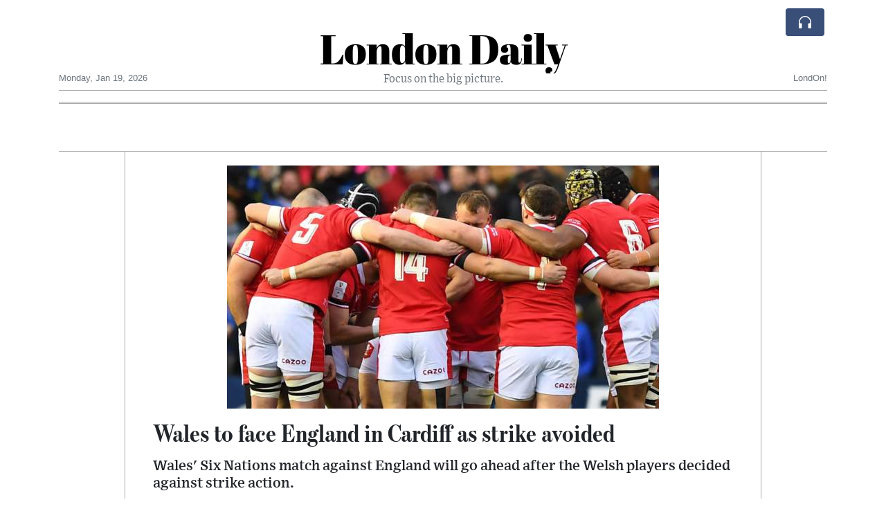

--- FILE ---
content_type: text/html; charset=UTF-8
request_url: https://londondaily.com/wales-to-face-england-in-cardiff-as-strike-avoided
body_size: 19284
content:
<!doctype html>
<html lang="en">
	<head>
		<title>Wales to face England in Cardiff as strike avoided - London Daily</title>
		<meta charset="utf-8">
		<meta name="viewport" content="width=device-width, initial-scale=1, shrink-to-fit=no">
		<meta name="description" content="Wales&#039; Six Nations match against England will go ahead after the Welsh players decided against strike action.">
		<meta name="author" content="">
		<meta name="keywords" content="wales, to, face, england, in, cardiff, as, strike, avoided">
		<meta name="twitter:title" content="Wales to face England in Cardiff as strike avoided - London Daily">
		<meta name="twitter:description" content="Wales&#039; Six Nations match against England will go ahead after the Welsh players decided against strike action.">
		<meta property="og:title" content="Wales to face England in Cardiff as strike avoided - London Daily">
		<meta property="og:description" content="Wales&#039; Six Nations match against England will go ahead after the Welsh players decided against strike action.">
		<meta property="og:site_name" content="London Daily">
		<meta property="og:image" content="https://usfo.ainewslabs.com/images/23/02/e4db0f699acb85f3b545db70d409d96a.jpg"><meta name="twitter:image" content="https://usfo.ainewslabs.com/images/23/02/e4db0f699acb85f3b545db70d409d96a.jpg"><meta property="og:type" content="article"><meta property="og:url" content="https://londondaily.com/wales-to-face-england-in-cardiff-as-strike-avoided"><link rel="icon" href="/images/favicon/006evmkkzbtrt-32x32.png" sizes="32x32" type="image/png">
<link rel="apple-touch-icon" href="/images/favicon/006evmkkzbtrt-152x152.png" sizes="152x152" type="image/png">
<link rel="shortcut icon" href="/images/favicon/006evmkkzbtrt-196x196.png" sizes="196x196" type="image/png"><link rel="stylesheet" href="/css/live/1928af88708d8ee1f28f348626cc2c7a.css">	</head>
		<body>
		<div class="container">
			<div class="news-top">
				<div class="d-none d-lg-block text-center" style="min-height: 1.5rem;">
								</div>
				<h1 class="news-title text-center m-0 overflow-hidden news-title-1">
					<a href="./" class="decoration-none" style="color:#000000">London Daily</a>				</h1>
				<div class="news-top-add text-secondary">
					Focus on the big picture.				</div>
				<div class="d-flex pt-2 pt-md-0 justify-content-between line-sm fs--3">
					<div class="text-secondary">Monday, Jan 19, 2026</div>
					<div class="dropdown">
												<span class="text-secondary">LondOn!</span>
											</div>
				</div>
								<div class="d-lg-nonex position-absolute top-0 right-0 mt-2 mr-1 pt-1">
									<div class="rw-listen-link d-none h-100">
						<a href="#" class="d-flex align-items-center h-100 text-white py-2 px-3 decoration-none rounded" data-click="rwopen" style="background-color: #394F78">
							<img src="data:image/svg+xml,%3Csvg xmlns='http://www.w3.org/2000/svg' width='16' height='16' fill='%23ffffff' class='bi bi-headphones' viewBox='0 0 16 16'%3E%3Cpath d='M8 3a5 5 0 0 0-5 5v1h1a1 1 0 0 1 1 1v3a1 1 0 0 1-1 1H3a1 1 0 0 1-1-1V8a6 6 0 1 1 12 0v5a1 1 0 0 1-1 1h-1a1 1 0 0 1-1-1v-3a1 1 0 0 1 1-1h1V8a5 5 0 0 0-5-5z'/%3E%3C/svg%3E" alt="" width="24" height="24">
						</a>
					</div>
								</div>
			</div>
						<div class="d-none d-lg-block">
				<div class="d-flex justify-content-center">
					<div id="headermenulinks" class="flex-grow-1 d-flex justify-content-center py-2 overflow-hidden text-nowrap"></div>					<div id="headmore" class="d-none text-white py-2 px-3 rounded align-self-start fs-1" style="background-color: #394F78; min-height: 2.2rem;" data-click="toggleheadlinks"><i class="ion-arrow-down-b"></i></div>
									</div>
			</div>
						<hr class="top-border my-0">
			<div id="pagecontent">
				<div class="top-slider-widget"></div><div class="row">
	<div class="col-xl-1"></div>
	<div class="col-xl-10">
		<div class="small-news-wrap">
			<div class="text-center position-relative"><img src="https://usfo.ainewslabs.com/images/23/02/e4db0f699acb85f3b545db70d409d96a.jpg" alt="Wales to face England in Cardiff as strike avoided" class="img-fluid"></div><h1 class="art-title pt-3">Wales to face England in Cardiff as strike avoided</h1><div class="d-md-flex"></div><div class="art-text art-subtitle pb-3">Wales&#039; Six Nations match against England will go ahead after the Welsh players decided against strike action.</div><div class="art-text art-body pb-3"><p>Saturday's game in Cardiff was in doubt with players threatening not to play because of a dispute with Welsh rugby bosses over contracts.<br><br>But the Welsh Rugby Union (WRU) and Wales squad players have reached a compromise on some key issues.<br><br>Warren Gatland's players return on Thursday for his team announcement after a scheduled Wednesday off.<br><br>During it, the players and Welsh Rugby Union chiefs settled some differences.<br><br>A rule which stopped players who had not reached 60 caps from playing for Wales if they moved outside the country has been significantly changed.<br><br>Players will now be free to play for Wales if they are based elsewhere if they have won 25 caps or more.<br><br>Players and agents will also have the option of a fixed contract or a fixed and variable deal instead of the previous offer of 80% salary as basic pay with 20% made up in bonuses.<br><br>On Tuesday, head coach Gatland had said he was confident the matter would be resolved despite delaying naming his side and cancelling a scheduled training session.<br><br>Had the game been called off it would have cost the WRU almost £10m.<br><br>The Wales players wanted three issues resolved before they agreed to take the pitch at the Principality Stadium.<br><br>They were also seeking Wales Rugby Players' Association (WRPA) representation at Professional Rugby Board (PRB) meetings.<br><br>PRB chairman Malcolm Wall stated the players' demand for that voice on the committee that oversees professional rugby in Wales will be accepted with WRPA Gareth Lewis attending all PRB meetings with immediate effect.</p><div align="center"><img style="" src="/images/23/02/m-2enbbeprzrr.jpg" class="img-fluid d-block mx-auto"><i>The media assemble to speak to Wales captain Ken Owens and acting chief executive Nigel Walker</i></div><p><br></p><h5>What happened on Wednesday?</h5><p><br>Gatland revealed a training session on Tuesday afternoon had been cancelled so players could continue negotiations and admitted the strike threat was genuine.<br><br>The Wales players had set a deadline of Wednesday for the issues to be resolved.<br><br>There was a meeting on Wednesday morning of the PRB which is made up of representatives from the WRU and four regions - Cardiff, Dragons, Ospreys and Scarlets.<br><br>The PRB, including Wall, WRU acting chief executive Nigel Walker and regional bosses, then met more than 100 of Wales' professional players in the Vale of Glamorgan hotel, which is the national squad's training base.<br><br>Walker and Wall attended a virtual WRU board meeting before a further meeting with Wales captain Ken Owens. After a day of negotiations, word of a deal finally arrived.<br></p><p><br></p><h5>'A merry-go-round of crisis after crisis'</h5><p><br>Owens admitted the reputation of Welsh rugby had been tarnished after the players had to resort to this situation.<br><br>"We are happy hence why the game is on Saturday," said Owens. "There has been huge frustration over the last number of months and it is disappointing that it got to this stage.<br><br>"We felt we had to make a stand, but the conversations that have taken place over the last 10 days or so have shown that some positive resolutions can be found.<br><br>"If we can continue to do that in the future, we don't end up in a position like this. It has been a difficult period and it has got to be a long-term solution.<br><br>"Welsh rugby can't keep going on this merry-go-round of crisis after crisis, because it is affecting everyone in the game.<br><br>"We need to pull together now and find the best way forward, and do it together to put Welsh rugby at the top end of world rugby, and not the laughing stock, which I think we are at the moment."<br><br>WRU interim chief executive Walker apologised to the players.<br><br>"Ken has used that phrase 'laughing stock', I'll let other people decide whether we are a laughing stock," Walker said.<br><br>"It's been an unedifying period for us, there are no two ways about it. It is my job over the next six months to make sure we're not having conversations like this in the future.<br><br>"I understand the position the players were in and we at the PRB shouldn't have put them in that position.<br><br>"So, once you recognise you put them in a difficult position and they responded the way they responded, you know you've got something wrong. We are going to make sure we don't get into this position again.<br><br>"There's a number of things we've got to do to ensure this dialogue continues from here on in and any issues are dealt with swiftly."<br><br>The WRU and regions are still to formally sign the six-year financial framework with Walker adding contracts will be start to be offered next week.<br><br>In the meantime the England game will go ahead and Owens insisted the threat to not play on Saturday was real but believes Wales will be ready to perform to their best.<br><br>"It has been a distraction with everything that has been going on, but I have got to commend the players' professionalism in this," added Owens.<br><br>"When we have crossed that white line at training, we've prepared well and done our work as professional players. We are ready for Saturday.<br><br>"We have fronted up in training and prepared as we would for any Test match and are looking forward to going toe to toe with England."</p></div>			
			<div class="d-flex"><div class="py-2"><ul class="list-inline share-article"><li class="list-inline-item mr-1"><a href="https://www.facebook.com/sharer/sharer.php?u=https%3A%2F%2Flondondaily.com%2Fwales-to-face-england-in-cardiff-as-strike-avoided" class="ion-social-facebook" target="_blank"></a></li><li class="list-inline-item mr-1"><a href="https://twitter.com/intent/tweet?url=https%3A%2F%2Flondondaily.com%2Fwales-to-face-england-in-cardiff-as-strike-avoided&text=Wales+to+face+England+in+Cardiff+as+strike+avoided" class="ion-social-twitter" target="_blank"></a></li><li class="list-inline-item mr-1"><a href="https://www.reddit.com/submit?url=https%3A%2F%2Flondondaily.com%2Fwales-to-face-england-in-cardiff-as-strike-avoided" class="ion-social-reddit" target="_blank"></a></li><li class="list-inline-item mr-1"><a href="mailto:?to=&body=https://londondaily.com/wales-to-face-england-in-cardiff-as-strike-avoided&subject=Wales to face England in Cardiff as strike avoided" class="ion-email"></a></li></ul></div><div class="ml-auto py-2"><a href="comments?ref=eretmn" class="btn btn-primary px-2">Add Comment</a></div></div><div class="position-relative text-center py-4"><h5 class="position-absolute absolute-center"><span class="d-inline-block px-3 bg-white text-secondary text-uppercase">Newsletter</span></h5><hr></div><form class="auto" data-callback="onnewsletter"><input type="hidden" name="do" value="newsletter"><input type="hidden" name="ref" value="eretmn"><div class="pb-2"><strong class="done text-success"></strong></div><div class="form-group"><div class="input-group"><input type="email" name="email" class="form-control" placeholder="email@address.com" required><div class="input-group-append"><button class="btn btn-primary">Subscribe</button></div></div></div></form><div class="position-relative text-center py-4"><h5 class="position-absolute absolute-center"><span class="d-inline-block px-3 bg-white text-secondary text-uppercase">Related Articles</span></h5><hr></div><div id="relatedlist"><div class="small-news has-video" data-ref="zmtpbz" data-href="meghan-markle-may-return-to-the-u-k-this-summer-as-security-review-advances"><div class="small-news-img"><a href="meghan-markle-may-return-to-the-u-k-this-summer-as-security-review-advances" title="Meghan Markle May Return to the U.K. This Summer as Security Review Advances"><img src="https://usfo.ainewslabs.com/images/26/01/17687801245cvr_003f3f19358b98bc8b6d4f07954d06a1_t.jpg" class="img-fluid" loading="lazy"></a></div><a href="meghan-markle-may-return-to-the-u-k-this-summer-as-security-review-advances" title="Meghan Markle May Return to the U.K. This Summer as Security Review Advances" class="small-news-in decoration-none"><h3 class="text-black mb-0">Meghan Markle May Return to the U.K. This Summer as Security Review Advances</h3><div class="news-desc text-dark pt-2">The Duchess of Sussex is poised for her first visit to Britain in nearly four years, contingent on renewed security arrangements ahead of the Invictus Games countdown</div></a></div><div class="small-news has-video" data-ref="zmrkvm" data-href="prince-harry-s-high-court-battle-with-daily-mail-publisher-begins-in-london"><div class="small-news-img"><a href="prince-harry-s-high-court-battle-with-daily-mail-publisher-begins-in-london" title="Prince Harry’s High Court Battle With Daily Mail Publisher Begins in London"><img src="https://usfo.ainewslabs.com/images/26/01/17687705685cvr_a1f29f8081b0b1ab05b5ca0d5c1ec5fc_t.jpg" class="img-fluid" loading="lazy"></a></div><a href="prince-harry-s-high-court-battle-with-daily-mail-publisher-begins-in-london" title="Prince Harry’s High Court Battle With Daily Mail Publisher Begins in London" class="small-news-in decoration-none"><h3 class="text-black mb-0">Prince Harry’s High Court Battle With Daily Mail Publisher Begins in London</h3><div class="news-desc text-dark pt-2">The Duke of Sussex and six co-claimants allege decades of unlawful information gathering by Associated Newspapers as the trial opens, spotlighting press practices and media acco...</div></a></div><div class="small-news has-video" data-ref="zmrkvv" data-href="uk-prime-minister-starmer-rebukes-trump-s-greenland-tariff-strategy-as-transatlantic-tensions-rise"><div class="small-news-img"><a href="uk-prime-minister-starmer-rebukes-trump-s-greenland-tariff-strategy-as-transatlantic-tensions-rise" title="UK Prime Minister Starmer Rebukes Trump’s Greenland Tariff Strategy as Transatlantic Tensions Rise"><img src="https://usfo.ainewslabs.com/images/26/01/17687697375cvr_0a6b4147fc470eaeae59f5709a4d1de0_t.jpg" class="img-fluid" loading="lazy"></a></div><a href="uk-prime-minister-starmer-rebukes-trump-s-greenland-tariff-strategy-as-transatlantic-tensions-rise" title="UK Prime Minister Starmer Rebukes Trump’s Greenland Tariff Strategy as Transatlantic Tensions Rise" class="small-news-in decoration-none"><h3 class="text-black mb-0">UK Prime Minister Starmer Rebukes Trump’s Greenland Tariff Strategy as Transatlantic Tensions Rise</h3><div class="news-desc text-dark pt-2">Starmer tells President Trump that threatening tariffs on NATO allies over Greenland is ‘completely wrong’ amid escalating dispute over US ambitions for the Arctic territory</div></a></div><div class="small-news has-video" data-ref="zmrkvr" data-href="prince-harry-s-last-press-case-in-uk-court-signals-potential-turning-point-in-media-and-royal-relations"><div class="small-news-img"><a href="prince-harry-s-last-press-case-in-uk-court-signals-potential-turning-point-in-media-and-royal-relations" title="Prince Harry’s Last Press Case in UK Court Signals Potential Turning Point in Media and Royal Relations"><img src="https://usfo.ainewslabs.com/images/26/01/17687693145cvr_70b78db55ce885499dedbd67757268c1_t.jpg" class="img-fluid" loading="lazy"></a></div><a href="prince-harry-s-last-press-case-in-uk-court-signals-potential-turning-point-in-media-and-royal-relations" title="Prince Harry’s Last Press Case in UK Court Signals Potential Turning Point in Media and Royal Relations" class="small-news-in decoration-none"><h3 class="text-black mb-0">Prince Harry’s Last Press Case in UK Court Signals Potential Turning Point in Media and Royal Relations</h3><div class="news-desc text-dark pt-2">The Duke of Sussex returns to London for the final phase of his long-running legal fight with UK tabloids as discussions of royal reconciliation persist amid family estrangement</div></a></div><div class="small-news" data-ref="zmrkvz" data-href="italian-authorities-uncover-transnational-network-accused-of-raising-millions-for-hamas-financing-linked-to"><div class="small-news-img"><a href="italian-authorities-uncover-transnational-network-accused-of-raising-millions-for-hamas-financing-linked-to" title="Italian Authorities Uncover Transnational Network Accused of Raising Millions for Hamas Financing Linked to October 7 Attack"><img src="https://usfo.ainewslabs.com/images/26/01/1768769499uwcdfm4cf4563dd7b5b367aeec908aa732e355_t.jpg" class="img-fluid" loading="lazy"></a></div><a href="italian-authorities-uncover-transnational-network-accused-of-raising-millions-for-hamas-financing-linked-to" title="Italian Authorities Uncover Transnational Network Accused of Raising Millions for Hamas Financing Linked to October 7 Attack" class="small-news-in decoration-none"><h3 class="text-black mb-0">Italian Authorities Uncover Transnational Network Accused of Raising Millions for Hamas Financing Linked to October 7 Attack</h3><div class="news-desc text-dark pt-2">Nine suspects are detained in Italy in a major counter-terrorism operation over alleged diversion of charitable funds to Hamas and associated entities with ties extending across...</div></a></div><div class="small-news" data-ref="zmrkvt" data-href="british-prison-hunger-strike-ends-after-government-blocks-israeli-arms-firm-s-uk-deal"><div class="small-news-img"><a href="british-prison-hunger-strike-ends-after-government-blocks-israeli-arms-firm-s-uk-deal" title="British Prison Hunger Strike Ends After Government Blocks Israeli Arms Firm’s UK Deal"><img src="https://usfo.ainewslabs.com/images/26/01/1768769319uwcdfm9501f33891f853595a4bd42fc8d41697_t.jpg" class="img-fluid" loading="lazy"></a></div><a href="british-prison-hunger-strike-ends-after-government-blocks-israeli-arms-firm-s-uk-deal" title="British Prison Hunger Strike Ends After Government Blocks Israeli Arms Firm’s UK Deal" class="small-news-in decoration-none"><h3 class="text-black mb-0">British Prison Hunger Strike Ends After Government Blocks Israeli Arms Firm’s UK Deal</h3><div class="news-desc text-dark pt-2">Three activists conclude a prolonged hunger protest as the UK rejects a major military contract for an Israeli defence company, meeting a core demand of the strikers</div></a></div><div class="small-news" data-ref="zmrkve" data-href="west-midlands-police-chief-constable-retires-amid-backlash-over-maccabi-tel-aviv-fan-ban"><div class="small-news-img"><a href="west-midlands-police-chief-constable-retires-amid-backlash-over-maccabi-tel-aviv-fan-ban" title="West Midlands Police Chief Constable Retires Amid Backlash Over Maccabi Tel Aviv Fan Ban"><img src="https://usfo.ainewslabs.com/images/26/01/1768769199uwcdfmb4f49c229a036896ba3d8a5c1766fafa_t.jpg" class="img-fluid" loading="lazy"></a></div><a href="west-midlands-police-chief-constable-retires-amid-backlash-over-maccabi-tel-aviv-fan-ban" title="West Midlands Police Chief Constable Retires Amid Backlash Over Maccabi Tel Aviv Fan Ban" class="small-news-in decoration-none"><h3 class="text-black mb-0">West Midlands Police Chief Constable Retires Amid Backlash Over Maccabi Tel Aviv Fan Ban</h3><div class="news-desc text-dark pt-2">Senior UK police leader steps down after a watchdog report found flawed intelligence and excessive risk assessments underpinning the exclusion of Israeli football supporters</div></a></div><div class="small-news" data-ref="zmrkzk" data-href="uk-reaffirms-that-greenland-s-future-is-decided-by-denmark-and-greenland-as-tensions-with-trump-escalate"><div class="small-news-img"><a href="uk-reaffirms-that-greenland-s-future-is-decided-by-denmark-and-greenland-as-tensions-with-trump-escalate" title="UK Reaffirms That Greenland’s Future Is Decided by Denmark and Greenland as Tensions With Trump Escalate"><img src="https://usfo.ainewslabs.com/images/26/01/1768768537uwcdfm54665f0b5791120bee2befd80571a273_t.jpg" class="img-fluid" loading="lazy"></a></div><a href="uk-reaffirms-that-greenland-s-future-is-decided-by-denmark-and-greenland-as-tensions-with-trump-escalate" title="UK Reaffirms That Greenland’s Future Is Decided by Denmark and Greenland as Tensions With Trump Escalate" class="small-news-in decoration-none"><h3 class="text-black mb-0">UK Reaffirms That Greenland’s Future Is Decided by Denmark and Greenland as Tensions With Trump Escalate</h3><div class="news-desc text-dark pt-2">British government declares its position on Arctic sovereignty ‘non-negotiable’ amid US tariff threats tied to Donald Trump’s Greenland overtures</div></a></div><div class="small-news has-video" data-ref="zmtebt" data-href="high-speed-train-collision-in-southern-spain-kills-at-least-twenty-one-and-injures-scores"><div class="small-news-img"><a href="high-speed-train-collision-in-southern-spain-kills-at-least-twenty-one-and-injures-scores" title="High-Speed Train Collision in Southern Spain Kills at Least Twenty-One and Injures Scores"><img src="https://usfo.ainewslabs.com/images/26/01/17687907655cvr_bdb5afc0d4579bc3e1f4f85b7c0072e0_t.jpg" class="img-fluid" loading="lazy"></a></div><a href="high-speed-train-collision-in-southern-spain-kills-at-least-twenty-one-and-injures-scores" title="High-Speed Train Collision in Southern Spain Kills at Least Twenty-One and Injures Scores" class="small-news-in decoration-none"><h3 class="text-black mb-0">High-Speed Train Collision in Southern Spain Kills at Least Twenty-One and Injures Scores</h3><div class="news-desc text-dark pt-2">A high-speed train derailed near Adamuz in Andalusia and collided with an oncoming service, prompting a major rescue and ongoing investigation</div></a></div><div class="small-news has-video" data-ref="zmrkvk" data-href="trump-s-greenland-tariff-threat-sparks-eu-response-and-risks-deep-transatlantic-rift"><div class="small-news-img"><a href="trump-s-greenland-tariff-threat-sparks-eu-response-and-risks-deep-transatlantic-rift" title="Trump’s Greenland Tariff Threat Sparks EU Response and Risks Deep Transatlantic Rift"><img src="https://usfo.ainewslabs.com/images/26/01/17687710415cvr_9a255b9d5c6f92ee467656b2ee7f41ba_t.jpg" class="img-fluid" loading="lazy"></a></div><a href="trump-s-greenland-tariff-threat-sparks-eu-response-and-risks-deep-transatlantic-rift" title="Trump’s Greenland Tariff Threat Sparks EU Response and Risks Deep Transatlantic Rift" class="small-news-in decoration-none"><h3 class="text-black mb-0">Trump’s Greenland Tariff Threat Sparks EU Response and Risks Deep Transatlantic Rift</h3><div class="news-desc text-dark pt-2">European Union capitals weigh triggering €93 billion in counter-tariffs as President Trump’s threat to levy duties over Greenland sovereignty escalates tensions with NATO allies</div></a></div><div class="small-news has-video" data-ref="zmrkvn" data-href="trump-s-tariff-escalation-presents-complex-challenges-for-the-uk-economy"><div class="small-news-img"><a href="trump-s-tariff-escalation-presents-complex-challenges-for-the-uk-economy" title="Trump’s Tariff Escalation Presents Complex Challenges for the UK Economy"><img src="https://usfo.ainewslabs.com/images/26/01/17687702085cvr_ec0475199b610b348d96f95b7d6c5ed6_t.jpg" class="img-fluid" loading="lazy"></a></div><a href="trump-s-tariff-escalation-presents-complex-challenges-for-the-uk-economy" title="Trump’s Tariff Escalation Presents Complex Challenges for the UK Economy" class="small-news-in decoration-none"><h3 class="text-black mb-0">Trump’s Tariff Escalation Presents Complex Challenges for the UK Economy</h3><div class="news-desc text-dark pt-2">President Trump’s threatened tariffs on British exports could disrupt trade, weaken growth prospects and create uncertainty for UK businesses amid broader transatlantic tensions</div></a></div><div class="small-news" data-ref="zmtebb" data-href="openai-to-begin-advertising-in-chatgpt-in-strategic-shift-to-new-revenue-model"><div class="small-news-img"><a href="openai-to-begin-advertising-in-chatgpt-in-strategic-shift-to-new-revenue-model" title="OpenAI to Begin Advertising in ChatGPT in Strategic Shift to New Revenue Model"><img src="https://usfo.ainewslabs.com/images/26/01/1768790790uwcdfmc09f929d3be8daf199c5fbf155bd28bf_t.jpg" class="img-fluid" loading="lazy"></a></div><a href="openai-to-begin-advertising-in-chatgpt-in-strategic-shift-to-new-revenue-model" title="OpenAI to Begin Advertising in ChatGPT in Strategic Shift to New Revenue Model" class="small-news-in decoration-none"><h3 class="text-black mb-0">OpenAI to Begin Advertising in ChatGPT in Strategic Shift to New Revenue Model</h3><div class="news-desc text-dark pt-2">The company will test ads in the United States on free and lower-cost ChatGPT tiers while pledging user privacy and clear separation of promotional content</div></a></div></div><div id="loader" class="text-center py-5"><form action=""><input type="hidden" name="do" value="load"><input type="hidden" name="lang" value="en"><input type="hidden" name="last" value="12"><input type="hidden" name="num" value="12"><input type="hidden" name="page" value="article"><input type="hidden" name="skip" value="eretmn"><button type="button" class="btn btn-outline-secondary btn-lg rounded-0 fs--2 text-uppercase btn-xxl" data-click="morenews">Load More</button></form></div>		</div>
	</div>
	<div class="col-xl-1"></div>
</div>
<div id="modalwhatsapp" class="modal" tabindex="-1" role="dialog" data-backdrop="static">
	<div class="modal-dialog" role="document">
		<div class="modal-content">
			
			<div class="modal-header">
				<h6 class="modal-title"><i class="ion-social-whatsapp fs-2 align-middle" style="color: #3CBF4D"></i> <span class="align-middle">WhatsApp</span></h6>
				<button type="button" class="close" data-dismiss="modal" aria-label="Close"><span aria-hidden="true">&times;</span></button>
			</div>
			<form class="auto" data-callback="onwhatsapp">
				<input type="hidden" name="do" value="newsletter">
				<input type="hidden" name="act" value="whatsapp">
				<input type="hidden" name="ref" value="">
				<div class="modal-body">
					<div class="form-group pb-5">
						<label>Subscribe also to our WhatsApp channel:</label>
						<div class="input-group">
														<input type="text" name="phone" class="form-control" value="" required>
							<div class="input-group-append"><button class="btn btn-success">Subscribe</button></div>
						</div>
					</div>
				</div>
			</form>
		</div>
	</div>
</div>
<script type="text/javascript">
	var ARTMEDIA=[{"image":"https:\/\/usfo.ainewslabs.com\/images\/23\/02\/e4db0f699acb85f3b545db70d409d96a.jpg","yt":"","yt_listtype":"","yt_list":"","yt_start":"","yt_end":"","video":"","text":"","image9x16":null,"video9x16":null}];
	var INSLIDER={};
	var VIDEOLIST=[];
	var PRSOURCE='';
	var PRREF='';
	var AREF='eretmn';
	var NEXTVIDEOART = '';
	var NEXTMUSIC = [];
</script>			</div>
		</div>
		<footer class="footer mt-5 bg-light">
			<div>
				<div class="container py-4">
					<div class="fs-5 text-news border-bottom" style="color:#000000">Welcome to London Daily</div>
					<div class="py-3 fs--1">
						<div class="row"><div class="col-sm-6 col-lg-9 py-1"><div class="row form-row gx-2"><div class="col-lg-6 pb-2"><div class="ratio ratio-16x9 embed-responsive embed-responsive-16by9"><div class="embed-responsive-item"><img src="/images/23/05/r-2enmvvprmmt.png" class="img-cover" alt="Welcome to London Daily" style="width: 100%; height: 100%; object-fit: contain;"></div></div></div><div class="col-lg-6 pb-2">Welcome to London Daily, an innovative and unique news experiment driven by advanced artificial intelligence (AI) technology.

Our AI system conducts extensive research and fact-checking, presenting a non-biased and diverse perspective on each topic.<br><a href="about" title="Welcome to London Daily" class="text-decoration-underline">Read more</a></div></div></div><div class="col-sm-6 col-lg-3"><ul class="list-unstyled row mb-0"><li class="col-sm-6 col-lg-12 pb-1"><a href="rss" target="_blank" class="text-dark decoration-none fs--2" data-skipload="true"><i class="ion-social-rss icon-fw"></i> RSS</a></li></ul></div></div>					</div>
					<div class="fs--1 pt-3">
						<span class="text-secondary mr-1">&copy;1999-2026 <a href="https://londondaily.com" target="_blank">LondonDaily.com</a></span>
						<a href="contact" class="text-dark mx-1 d-inline-block">Contact Us</a><a href="about"  class="text-dark mx-1 d-inline-block" >About</a><a href="wcdepn-privacy-policy"  class="text-dark mx-1 d-inline-block" >Privacy Policy</a>					</div>
				</div>
			</div>
		</footer>
						<div class="d-none">
			<audio id="linkplayer"></audio>
		</div>
		<div id="pageloadprogress">
			<div id="pageloadbar"></div>
		</div>
		<svg xmlns="http://www.w3.org/2000/svg" style="display: none;">
	<symbol id="rwiconplay" fill="currentColor" viewBox="0 0 16 16">
		<path d="m11.596 8.697-6.363 3.692c-.54.313-1.233-.066-1.233-.697V4.308c0-.63.692-1.01 1.233-.696l6.363 3.692a.802.802 0 0 1 0 1.393z"/>
	</symbol>
	<symbol id="rwiconpause" fill="currentColor" viewBox="0 0 16 16">
		<path d="M5.5 3.5A1.5 1.5 0 0 1 7 5v6a1.5 1.5 0 0 1-3 0V5a1.5 1.5 0 0 1 1.5-1.5zm5 0A1.5 1.5 0 0 1 12 5v6a1.5 1.5 0 0 1-3 0V5a1.5 1.5 0 0 1 1.5-1.5z"/>
	</symbol>
	<symbol id="rwiconback" fill="currentColor" viewBox="0 0 16 16">
		<path d="M.5 3.5A.5.5 0 0 0 0 4v8a.5.5 0 0 0 1 0V8.753l6.267 3.636c.54.313 1.233-.066 1.233-.697v-2.94l6.267 3.636c.54.314 1.233-.065 1.233-.696V4.308c0-.63-.693-1.01-1.233-.696L8.5 7.248v-2.94c0-.63-.692-1.01-1.233-.696L1 7.248V4a.5.5 0 0 0-.5-.5z"/>
	</symbol>
	<symbol id="rwiconnext" fill="currentColor" viewBox="0 0 16 16">
		<path d="M15.5 3.5a.5.5 0 0 1 .5.5v8a.5.5 0 0 1-1 0V8.753l-6.267 3.636c-.54.313-1.233-.066-1.233-.697v-2.94l-6.267 3.636C.693 12.703 0 12.324 0 11.693V4.308c0-.63.693-1.01 1.233-.696L7.5 7.248v-2.94c0-.63.693-1.01 1.233-.696L15 7.248V4a.5.5 0 0 1 .5-.5z"/>
	</symbol>
	<symbol id="rwiconup" fill="currentColor" viewBox="0 0 16 16">
		<path fill-rule="evenodd" d="M7.646 4.646a.5.5 0 0 1 .708 0l6 6a.5.5 0 0 1-.708.708L8 5.707l-5.646 5.647a.5.5 0 0 1-.708-.708l6-6z"/>
	</symbol>
	<symbol id="rwicondown" fill="currentColor" viewBox="0 0 16 16">
		<path fill-rule="evenodd" d="M1.646 4.646a.5.5 0 0 1 .708 0L8 10.293l5.646-5.647a.5.5 0 0 1 .708.708l-6 6a.5.5 0 0 1-.708 0l-6-6a.5.5 0 0 1 0-.708z"/>
	</symbol>
</svg>

<div id="radiowidget">
	<div class="container px-0">
		<div class="rw-head">
			<div class="d-flex align-items-center py-2 py-md-0 px-3">
				<div>
					<button id="rwplaybutton" class="btn rwplaybutton" data-click="rwtoggle">
						<svg class="rwicon rwiconplay"><use xlink:href="#rwiconplay"/></svg>
						<svg class="rwicon rwiconpause"><use xlink:href="#rwiconpause"/></svg>
					</button>
				</div>
				<div class="flex-grow-1 overflow-hidden">
					<div class="d-flex align-items-center">
						<div id="rwtitle" class="rw-current-title flex-grow-1"></div>
						<div class="d-nonex d-md-block nowrap text-nowrap">
							<a href="#" class="text-white px-2 d-inline-block" data-click="rwplayprev">
								<svg class="rwicon rwicon-2"><use xlink:href="#rwiconback"/></svg>
							</a>
							<a href="#" class="text-white px-2 d-inline-block" data-click="rwplayfwd">
								<svg class="rwicon rwicon-2"><use xlink:href="#rwiconnext"/></svg>
							</a>
							<a href="#" class="rwopenlist text-white px-2 d-none d-md-inline-block" data-click="rwopenplist">
								<span class="align-middle fs--3 text-uppercase font-weight-bold">Playlist</span>
								<svg class="rwicon"><use xlink:href="#rwiconup"/></svg>
							</a>
							<a href="#" class="d-none rwhidelist text-white px-2" data-click="rwhideplist">
								<span class="align-middle fs--3 text-uppercase font-weight-bold">Hide</span>
								<svg class="rwicon"><use xlink:href="#rwicondown"/></svg>
							</a>
						</div>
					</div>
					<div class="d-none d-md-block position-relative pl-3 ps-3 pr-2 pe-2 pb-2">
						<div id="rwvawes"></div>
						<div id="rwprogress" class="rwprogress">
							<div id="rwprogressbar2" class="rwprogressbar"></div>
							<div id="rwctime2" class="rwtime">0:00</div>
							<div class="rwtotal">0:00</div>
						</div>
					</div>
				</div>
				<a href="#" class="d-md-none ml-2 ms-2 text-white text-center" data-click="rwexpand">
					<svg class="rwicon"><use xlink:href="#rwiconup"/></svg>
					<div class="fs--3 text-uppercase">Open</div>
				</a>
			</div>
		</div>
		<a href="#" class="rw-close d-none d-md-block" data-click="rwclose">
			<svg xmlns="http://www.w3.org/2000/svg" width="20" height="20" fill="#ffffff" viewBox="0 0 16 16">
				<path d="M2.146 2.854a.5.5 0 1 1 .708-.708L8 7.293l5.146-5.147a.5.5 0 0 1 .708.708L8.707 8l5.147 5.146a.5.5 0 0 1-.708.708L8 8.707l-5.146 5.147a.5.5 0 0 1-.708-.708L7.293 8 2.146 2.854Z"/>
			</svg>
		</a>
		<div class="rw-body text-white d-md-none">
			<div class="d-flex flex-column h-100">
				<div class="mb-auto rw-body-logo py-2">
					<h1 class="news-title text-center text-white m-0 overflow-hidden news-title-1">
					<span style="color:#000000">London Daily</span>					</h1>
					<div class="news-top-add text-white">
						Focus on the big picture.					</div>
				</div>
				<div class="px-3">
					<div id="rwmobiletitle" class="rw-current-title text-center font-weight-semibold"></div>
				</div>
				<div class="px-4 mt-auto">
					<div class="d-flex align-items-center px-3">
						<div id="rwctime1" class="rwtime">0:00</div>
						<div class="flex-grow-1 px-3">
							<div class="rwprogress">
								<div id="rwprogressbar1" class="rwprogressbar"></div>
							</div>
						</div>
						<div class="rwtotal">0:00</div>
					</div>
					<div class="d-flex align-items-center justify-content-center py-3">
						<a href="#" class="text-white px-3" data-click="rwplayprev">
							<svg class="rwicon rwicon-3"><use xlink:href="#rwiconback"/></svg>
						</a>
						<div class="px-3 mx-2">
							<button id="rwmobileplaybutton" class="btn rwplaybutton" data-click="rwtoggle">
								<svg class="rwicon rwiconplay"><use xlink:href="#rwiconplay"/></svg>
								<svg class="rwicon rwiconpause"><use xlink:href="#rwiconpause"/></svg>
							</button>
						</div>
						<a href="#" class="text-white px-3" data-click="rwplayfwd">
							<svg class="rwicon rwicon-3"><use xlink:href="#rwiconnext"/></svg>
						</a>
					</div>
				</div>
				<a href="#" class="d-block text-center text-white p-3 rw-body-close" data-click="rwexpand">
					<span class="align-middle fs--3 text-uppercase font-weight-bold">Close</span>
					<svg class="rwicon"><use xlink:href="#rwicondown"/></svg>
				</a>
			</div>
		</div>
	</div>
	<div id="rwplaylist">
		<div id="rwlist" class="bg-white">
			<div class="container">
				<a href="#" class="d-flex align-items-center rwpl-item rwpl-item-azmtebt text-dark" data-click="rwplay" data-ref="azmtebt" data-src="https://usfo.ainewslabs.com/images/26/01/1768790766uwcdfm4504c353d28675c43b4655e3a4b67de2.mp3" data-title="High-Speed Train Collision in Southern Spain Kills at Least Twenty-One and Injures Scores" data-image="" data-href="high-speed-train-collision-in-southern-spain-kills-at-least-twenty-one-and-injures-scores"><div class="px-2"><div class="rwpl-item-icon d-flex align-items-center justify-content-center"><svg class="rwicon rwiconplay"><use xlink:href="#rwiconplay"/></svg><svg class="rwicon rwiconpause"><use xlink:href="#rwiconpause"/></svg></div></div><div class="rw-title">High-Speed Train Collision in Southern Spain Kills at Least Twenty-One and Injures Scores</div></a><a href="#" class="d-flex align-items-center rwpl-item rwpl-item-azmtpbz text-dark" data-click="rwplay" data-ref="azmtpbz" data-src="https://usfo.ainewslabs.com/images/26/01/1768780125uwcdfm69b67f7c0dbacd9a51876dedfcac6bb7.mp3" data-title="Meghan Markle May Return to the U.K. This Summer as Security Review Advances" data-image="" data-href="meghan-markle-may-return-to-the-u-k-this-summer-as-security-review-advances"><div class="px-2"><div class="rwpl-item-icon d-flex align-items-center justify-content-center"><svg class="rwicon rwiconplay"><use xlink:href="#rwiconplay"/></svg><svg class="rwicon rwiconpause"><use xlink:href="#rwiconpause"/></svg></div></div><div class="rw-title">Meghan Markle May Return to the U.K. This Summer as Security Review Advances</div></a><a href="#" class="d-flex align-items-center rwpl-item rwpl-item-azmrkvk text-dark" data-click="rwplay" data-ref="azmrkvk" data-src="https://usfo.ainewslabs.com/images/26/01/1768771043uwcdfm6d6d6ea7e843373af84a0ac0fb18ab56.mp3" data-title="Trump’s Greenland Tariff Threat Sparks EU Response and Risks Deep Transatlantic Rift" data-image="" data-href="trump-s-greenland-tariff-threat-sparks-eu-response-and-risks-deep-transatlantic-rift"><div class="px-2"><div class="rwpl-item-icon d-flex align-items-center justify-content-center"><svg class="rwicon rwiconplay"><use xlink:href="#rwiconplay"/></svg><svg class="rwicon rwiconpause"><use xlink:href="#rwiconpause"/></svg></div></div><div class="rw-title">Trump’s Greenland Tariff Threat Sparks EU Response and Risks Deep Transatlantic Rift</div></a><a href="#" class="d-flex align-items-center rwpl-item rwpl-item-azmrkvm text-dark" data-click="rwplay" data-ref="azmrkvm" data-src="https://usfo.ainewslabs.com/images/26/01/1768770569uwcdfmfee522863cc26801d0575bd12d8b17b7.mp3" data-title="Prince Harry’s High Court Battle With Daily Mail Publisher Begins in London" data-image="" data-href="prince-harry-s-high-court-battle-with-daily-mail-publisher-begins-in-london"><div class="px-2"><div class="rwpl-item-icon d-flex align-items-center justify-content-center"><svg class="rwicon rwiconplay"><use xlink:href="#rwiconplay"/></svg><svg class="rwicon rwiconpause"><use xlink:href="#rwiconpause"/></svg></div></div><div class="rw-title">Prince Harry’s High Court Battle With Daily Mail Publisher Begins in London</div></a><a href="#" class="d-flex align-items-center rwpl-item rwpl-item-azmrkvn text-dark" data-click="rwplay" data-ref="azmrkvn" data-src="https://usfo.ainewslabs.com/images/26/01/1768770209uwcdfm4b1be41a7df870ac17fd949924a5443a.mp3" data-title="Trump’s Tariff Escalation Presents Complex Challenges for the UK Economy" data-image="" data-href="trump-s-tariff-escalation-presents-complex-challenges-for-the-uk-economy"><div class="px-2"><div class="rwpl-item-icon d-flex align-items-center justify-content-center"><svg class="rwicon rwiconplay"><use xlink:href="#rwiconplay"/></svg><svg class="rwicon rwiconpause"><use xlink:href="#rwiconpause"/></svg></div></div><div class="rw-title">Trump’s Tariff Escalation Presents Complex Challenges for the UK Economy</div></a><a href="#" class="d-flex align-items-center rwpl-item rwpl-item-azmrkvv text-dark" data-click="rwplay" data-ref="azmrkvv" data-src="https://usfo.ainewslabs.com/images/26/01/1768769738uwcdfm1177e303ffccec5a05fd36a9165d043c.mp3" data-title="UK Prime Minister Starmer Rebukes Trump’s Greenland Tariff Strategy as Transatlantic Tensions Rise" data-image="" data-href="uk-prime-minister-starmer-rebukes-trump-s-greenland-tariff-strategy-as-transatlantic-tensions-rise"><div class="px-2"><div class="rwpl-item-icon d-flex align-items-center justify-content-center"><svg class="rwicon rwiconplay"><use xlink:href="#rwiconplay"/></svg><svg class="rwicon rwiconpause"><use xlink:href="#rwiconpause"/></svg></div></div><div class="rw-title">UK Prime Minister Starmer Rebukes Trump’s Greenland Tariff Strategy as Transatlantic Tensions Rise</div></a><a href="#" class="d-flex align-items-center rwpl-item rwpl-item-azmrkvr text-dark" data-click="rwplay" data-ref="azmrkvr" data-src="https://usfo.ainewslabs.com/images/26/01/1768769315uwcdfm93e0ae62a9fa3a5cf0ab24f3b5693a16.mp3" data-title="Prince Harry’s Last Press Case in UK Court Signals Potential Turning Point in Media and Royal Relations" data-image="" data-href="prince-harry-s-last-press-case-in-uk-court-signals-potential-turning-point-in-media-and-royal-relations"><div class="px-2"><div class="rwpl-item-icon d-flex align-items-center justify-content-center"><svg class="rwicon rwiconplay"><use xlink:href="#rwiconplay"/></svg><svg class="rwicon rwiconpause"><use xlink:href="#rwiconpause"/></svg></div></div><div class="rw-title">Prince Harry’s Last Press Case in UK Court Signals Potential Turning Point in Media and Royal Relations</div></a><a href="#" class="d-flex align-items-center rwpl-item rwpl-item-azmtebb text-dark" data-click="rwplay" data-ref="azmtebb" data-src="https://usfo.ainewslabs.com/images/26/01/1768790791uwcdfme636abeac08ed8486b4f632f126fb00d.mp3" data-title="OpenAI to Begin Advertising in ChatGPT in Strategic Shift to New Revenue Model" data-image="" data-href="openai-to-begin-advertising-in-chatgpt-in-strategic-shift-to-new-revenue-model"><div class="px-2"><div class="rwpl-item-icon d-flex align-items-center justify-content-center"><svg class="rwicon rwiconplay"><use xlink:href="#rwiconplay"/></svg><svg class="rwicon rwiconpause"><use xlink:href="#rwiconpause"/></svg></div></div><div class="rw-title">OpenAI to Begin Advertising in ChatGPT in Strategic Shift to New Revenue Model</div></a><a href="#" class="d-flex align-items-center rwpl-item rwpl-item-azmrmkv text-dark" data-click="rwplay" data-ref="azmrmkv" data-src="https://usfo.ainewslabs.com/images/26/01/1768687121uwcdfmafdfe25b5b78f27692c4c680b9e2fac6.mp3" data-title="GDP Growth Remains the Most Telling Barometer of Britain’s Economic Health" data-image="" data-href="gdp-growth-remains-the-most-telling-barometer-of-britain-s-economic-health"><div class="px-2"><div class="rwpl-item-icon d-flex align-items-center justify-content-center"><svg class="rwicon rwiconplay"><use xlink:href="#rwiconplay"/></svg><svg class="rwicon rwiconpause"><use xlink:href="#rwiconpause"/></svg></div></div><div class="rw-title">GDP Growth Remains the Most Telling Barometer of Britain’s Economic Health</div></a><a href="#" class="d-flex align-items-center rwpl-item rwpl-item-azmrmkz text-dark" data-click="rwplay" data-ref="azmrmkz" data-src="https://usfo.ainewslabs.com/images/26/01/1768686641uwcdfm3d912b3fe8a36cd37210e08ed9c99123.mp3" data-title="Prince William and Kate Middleton Stay Away as Prince Harry Visits London Amid Lingering Rift" data-image="" data-href="prince-william-and-kate-middleton-stay-away-as-prince-harry-visits-london-amid-lingering-rift"><div class="px-2"><div class="rwpl-item-icon d-flex align-items-center justify-content-center"><svg class="rwicon rwiconplay"><use xlink:href="#rwiconplay"/></svg><svg class="rwicon rwiconpause"><use xlink:href="#rwiconpause"/></svg></div></div><div class="rw-title">Prince William and Kate Middleton Stay Away as Prince Harry Visits London Amid Lingering Rift</div></a><a href="#" class="d-flex align-items-center rwpl-item rwpl-item-azmrmmb text-dark" data-click="rwplay" data-ref="azmrmmb" data-src="https://usfo.ainewslabs.com/images/26/01/1768686156uwcdfm8237a60a1f21c4b1d84aab881971f684.mp3" data-title="Britain Braces for Colder Weather and Snow Risk as Temperatures Set to Plunge" data-image="" data-href="britain-braces-for-colder-weather-and-snow-risk-as-temperatures-set-to-plunge"><div class="px-2"><div class="rwpl-item-icon d-flex align-items-center justify-content-center"><svg class="rwicon rwiconplay"><use xlink:href="#rwiconplay"/></svg><svg class="rwicon rwiconpause"><use xlink:href="#rwiconpause"/></svg></div></div><div class="rw-title">Britain Braces for Colder Weather and Snow Risk as Temperatures Set to Plunge</div></a><a href="#" class="d-flex align-items-center rwpl-item rwpl-item-azmrmmz text-dark" data-click="rwplay" data-ref="azmrmmz" data-src="https://usfo.ainewslabs.com/images/26/01/1768685796uwcdfmdf80886478902db4bda72046036f3afd.mp3" data-title="Mass Protests Erupt as UK Nears Decision on China’s ‘Mega Embassy’ in London" data-image="" data-href="mass-protests-erupt-as-uk-nears-decision-on-china-s-mega-embassy-in-london"><div class="px-2"><div class="rwpl-item-icon d-flex align-items-center justify-content-center"><svg class="rwicon rwiconplay"><use xlink:href="#rwiconplay"/></svg><svg class="rwicon rwiconpause"><use xlink:href="#rwiconpause"/></svg></div></div><div class="rw-title">Mass Protests Erupt as UK Nears Decision on China’s ‘Mega Embassy’ in London</div></a><a href="#" class="d-flex align-items-center rwpl-item rwpl-item-azmrmmr text-dark" data-click="rwplay" data-ref="azmrmmr" data-src="https://usfo.ainewslabs.com/images/26/01/1768685258uwcdfmd68659706ed56015e08c8bcc243a1d66.mp3" data-title="Prince Harry to Return to UK to Testify in High-Profile Media Trial Against Associated Newspapers" data-image="" data-href="prince-harry-to-return-to-uk-to-testify-in-high-profile-media-trial-against-associated-newspapers"><div class="px-2"><div class="rwpl-item-icon d-flex align-items-center justify-content-center"><svg class="rwicon rwiconplay"><use xlink:href="#rwiconplay"/></svg><svg class="rwicon rwiconpause"><use xlink:href="#rwiconpause"/></svg></div></div><div class="rw-title">Prince Harry to Return to UK to Testify in High-Profile Media Trial Against Associated Newspapers</div></a><a href="#" class="d-flex align-items-center rwpl-item rwpl-item-azmrmbm text-dark" data-click="rwplay" data-ref="azmrmbm" data-src="https://usfo.ainewslabs.com/images/26/01/1768684937uwcdfma36bc7a3e0d6047159295c2e6fdab21f.mp3" data-title="Keir Starmer Rejects Trump’s Greenland Tariff Threat as ‘Completely Wrong’" data-image="" data-href="keir-starmer-rejects-trump-s-greenland-tariff-threat-as-completely-wrong"><div class="px-2"><div class="rwpl-item-icon d-flex align-items-center justify-content-center"><svg class="rwicon rwiconplay"><use xlink:href="#rwiconplay"/></svg><svg class="rwicon rwiconpause"><use xlink:href="#rwiconpause"/></svg></div></div><div class="rw-title">Keir Starmer Rejects Trump’s Greenland Tariff Threat as ‘Completely Wrong’</div></a><a href="#" class="d-flex align-items-center rwpl-item rwpl-item-azmrmpz text-dark" data-click="rwplay" data-ref="azmrmpz" data-src="https://usfo.ainewslabs.com/images/26/01/1768674511uwcdfme8887e5a17e6932e241c4c13257986f8.mp3" data-title="Trump to hit Europe with 10% tariffs until Greenland deal is agreed" data-image="" data-href="trump-to-hit-europe-with-10-tariffs-until-greenland-deal-is-agreed"><div class="px-2"><div class="rwpl-item-icon d-flex align-items-center justify-content-center"><svg class="rwicon rwiconplay"><use xlink:href="#rwiconplay"/></svg><svg class="rwicon rwiconpause"><use xlink:href="#rwiconpause"/></svg></div></div><div class="rw-title">Trump to hit Europe with 10% tariffs until Greenland deal is agreed</div></a><a href="#" class="d-flex align-items-center rwpl-item rwpl-item-azmrvbn text-dark" data-click="rwplay" data-ref="azmrvbn" data-src="https://usfo.ainewslabs.com/images/26/01/1768598553uwcdfmd14ecd26a1863507c1ecbe5a525551e2.mp3" data-title="Prince Harry Returns to UK High Court as Final Privacy Trial Against Daily Mail Publisher Begins" data-image="" data-href="prince-harry-returns-to-uk-high-court-as-final-privacy-trial-against-daily-mail-publisher-begins"><div class="px-2"><div class="rwpl-item-icon d-flex align-items-center justify-content-center"><svg class="rwicon rwiconplay"><use xlink:href="#rwiconplay"/></svg><svg class="rwicon rwiconpause"><use xlink:href="#rwiconpause"/></svg></div></div><div class="rw-title">Prince Harry Returns to UK High Court as Final Privacy Trial Against Daily Mail Publisher Begins</div></a><a href="#" class="d-flex align-items-center rwpl-item rwpl-item-azmrvnm text-dark" data-click="rwplay" data-ref="azmrvnm" data-src="https://usfo.ainewslabs.com/images/26/01/1768598017uwcdfm27449bbc39c5e2df50da347e10568480.mp3" data-title="Britain Confronts a Billion-Pound Wind Energy Paradox Amid Grid Constraints" data-image="" data-href="britain-confronts-a-billion-pound-wind-energy-paradox-amid-grid-constraints"><div class="px-2"><div class="rwpl-item-icon d-flex align-items-center justify-content-center"><svg class="rwicon rwiconplay"><use xlink:href="#rwiconplay"/></svg><svg class="rwicon rwiconpause"><use xlink:href="#rwiconpause"/></svg></div></div><div class="rw-title">Britain Confronts a Billion-Pound Wind Energy Paradox Amid Grid Constraints</div></a><a href="#" class="d-flex align-items-center rwpl-item rwpl-item-azmrvvp text-dark" data-click="rwplay" data-ref="azmrvvp" data-src="https://usfo.ainewslabs.com/images/26/01/1768530708uwcdfmc13e8d38b87f8ccbc028848fb1a3c40e.mp3" data-title="The graduate &#039;jobpocalypse&#039;: Entry-level jobs are not shrinking. They are disappearing." data-image="" data-href="the-graduate-jobpocalypse-entry-level-jobs-are-not-shrinking-they-are-disappearing"><div class="px-2"><div class="rwpl-item-icon d-flex align-items-center justify-content-center"><svg class="rwicon rwiconplay"><use xlink:href="#rwiconplay"/></svg><svg class="rwicon rwiconpause"><use xlink:href="#rwiconpause"/></svg></div></div><div class="rw-title">The graduate &#039;jobpocalypse&#039;: Entry-level jobs are not shrinking. They are disappearing.</div></a><a href="#" class="d-flex align-items-center rwpl-item rwpl-item-azmrvev text-dark" data-click="rwplay" data-ref="azmrvev" data-src="https://usfo.ainewslabs.com/images/26/01/1768526178uwcdfm98f06b6ecbb17aeeb923f07fb128b25d.mp3" data-title="Cybercrime, Inc.: When Crime Becomes an Economy. How the World Accidentally Built a Twenty-Trillion-Dollar Criminal Economy" data-image="" data-href="cybercrime-inc-when-crime-becomes-an-economy-how-the-world-accidentally-built-a-twenty-trillion-dollar-criminal"><div class="px-2"><div class="rwpl-item-icon d-flex align-items-center justify-content-center"><svg class="rwicon rwiconplay"><use xlink:href="#rwiconplay"/></svg><svg class="rwicon rwiconpause"><use xlink:href="#rwiconpause"/></svg></div></div><div class="rw-title">Cybercrime, Inc.: When Crime Becomes an Economy. How the World Accidentally Built a Twenty-Trillion-Dollar Criminal Economy</div></a><a href="#" class="d-flex align-items-center rwpl-item rwpl-item-azmrvpz text-dark" data-click="rwplay" data-ref="azmrvpz" data-src="https://usfo.ainewslabs.com/images/26/01/1768524006uwcdfm265658ba7290b78e8c1ae50a6a559348.mp3" data-title="The Return of the Hands: Why the AI Age Is Rewriting the Meaning of “Real Work”" data-image="" data-href="the-return-of-the-hands-why-the-ai-age-is-rewriting-the-meaning-of-real-work"><div class="px-2"><div class="rwpl-item-icon d-flex align-items-center justify-content-center"><svg class="rwicon rwiconplay"><use xlink:href="#rwiconplay"/></svg><svg class="rwicon rwiconpause"><use xlink:href="#rwiconpause"/></svg></div></div><div class="rw-title">The Return of the Hands: Why the AI Age Is Rewriting the Meaning of “Real Work”</div></a><a href="#" class="d-flex align-items-center rwpl-item rwpl-item-azmrzkm text-dark" data-click="rwplay" data-ref="azmrzkm" data-src="https://usfo.ainewslabs.com/images/26/01/1768522880uwcdfmafd722b711ea09531faf579653c36430.mp3" data-title="UK PM Kier Scammer Ridicules Tories With &quot;Kamasutra&quot;" data-image="" data-href="uk-pm-kier-scammer-ridicules-tories-with-kamasutra"><div class="px-2"><div class="rwpl-item-icon d-flex align-items-center justify-content-center"><svg class="rwicon rwiconplay"><use xlink:href="#rwiconplay"/></svg><svg class="rwicon rwiconpause"><use xlink:href="#rwiconpause"/></svg></div></div><div class="rw-title">UK PM Kier Scammer Ridicules Tories With &quot;Kamasutra&quot;</div></a><a href="#" class="d-flex align-items-center rwpl-item rwpl-item-azmrzkp text-dark" data-click="rwplay" data-ref="azmrzkp" data-src="https://usfo.ainewslabs.com/images/26/01/1768520962uwcdfm185a593484944f3294796797e43aa534.mp3" data-title="Strategic Restraint, Credible Force, and the Discipline of Power" data-image="" data-href="strategic-restraint-credible-force-and-the-discipline-of-power"><div class="px-2"><div class="rwpl-item-icon d-flex align-items-center justify-content-center"><svg class="rwicon rwiconplay"><use xlink:href="#rwiconplay"/></svg><svg class="rwicon rwiconpause"><use xlink:href="#rwiconpause"/></svg></div></div><div class="rw-title">Strategic Restraint, Credible Force, and the Discipline of Power</div></a><a href="#" class="d-flex align-items-center rwpl-item rwpl-item-azmrztp text-dark" data-click="rwplay" data-ref="azmrztp" data-src="https://usfo.ainewslabs.com/images/26/01/1768510048uwcdfm34390a1200ee116962e969e9ce44b55c.mp3" data-title="United Kingdom and Norway Endorse NATO’s ‘Arctic Sentry’ Mission Including Greenland" data-image="" data-href="united-kingdom-and-norway-endorse-nato-s-arctic-sentry-mission-including-greenland"><div class="px-2"><div class="rwpl-item-icon d-flex align-items-center justify-content-center"><svg class="rwicon rwiconplay"><use xlink:href="#rwiconplay"/></svg><svg class="rwicon rwiconpause"><use xlink:href="#rwiconpause"/></svg></div></div><div class="rw-title">United Kingdom and Norway Endorse NATO’s ‘Arctic Sentry’ Mission Including Greenland</div></a><a href="#" class="d-flex align-items-center rwpl-item rwpl-item-azmrznk text-dark" data-click="rwplay" data-ref="azmrznk" data-src="https://usfo.ainewslabs.com/images/26/01/1768515798uwcdfm37eda0cf18059af50d29795a483b4eb7.mp3" data-title="Woman Claiming to Be Freddie Mercury’s Secret Daughter Dies at Forty-Eight After Rare Cancer Battle" data-image="" data-href="woman-claiming-to-be-freddie-mercury-s-secret-daughter-dies-at-forty-eight-after-rare-cancer-battle"><div class="px-2"><div class="rwpl-item-icon d-flex align-items-center justify-content-center"><svg class="rwicon rwiconplay"><use xlink:href="#rwiconplay"/></svg><svg class="rwicon rwiconpause"><use xlink:href="#rwiconpause"/></svg></div></div><div class="rw-title">Woman Claiming to Be Freddie Mercury’s Secret Daughter Dies at Forty-Eight After Rare Cancer Battle</div></a><a href="#" class="d-flex align-items-center rwpl-item rwpl-item-azmrtzr text-dark" data-click="rwplay" data-ref="azmrtzr" data-src="https://usfo.ainewslabs.com/images/26/01/1768423962uwcdfmf0eff24c402957ad34f5cf698d78428e.mp3" data-title="UK Launches First-Ever ‘Town of Culture’ Competition to Celebrate Local Stories and Boost Communities" data-image="" data-href="uk-launches-first-ever-town-of-culture-competition-to-celebrate-local-stories-and-boost-communities"><div class="px-2"><div class="rwpl-item-icon d-flex align-items-center justify-content-center"><svg class="rwicon rwiconplay"><use xlink:href="#rwiconplay"/></svg><svg class="rwicon rwiconpause"><use xlink:href="#rwiconpause"/></svg></div></div><div class="rw-title">UK Launches First-Ever ‘Town of Culture’ Competition to Celebrate Local Stories and Boost Communities</div></a><a href="#" class="d-flex align-items-center rwpl-item rwpl-item-azmrtte text-dark" data-click="rwplay" data-ref="azmrtte" data-src="https://usfo.ainewslabs.com/images/26/01/1768423118uwcdfm3805cb50f292497768117b608029bb78.mp3" data-title="Planned Sale of Shell and Exxon’s UK Gas Assets to Viaro Energy Collapses Amid Regulatory and Market Hurdles" data-image="" data-href="planned-sale-of-shell-and-exxon-s-uk-gas-assets-to-viaro-energy-collapses-amid-regulatory-and-market-hurdles"><div class="px-2"><div class="rwpl-item-icon d-flex align-items-center justify-content-center"><svg class="rwicon rwiconplay"><use xlink:href="#rwiconplay"/></svg><svg class="rwicon rwiconpause"><use xlink:href="#rwiconpause"/></svg></div></div><div class="rw-title">Planned Sale of Shell and Exxon’s UK Gas Assets to Viaro Energy Collapses Amid Regulatory and Market Hurdles</div></a><a href="#" class="d-flex align-items-center rwpl-item rwpl-item-azmrekz text-dark" data-click="rwplay" data-ref="azmrekz" data-src="https://usfo.ainewslabs.com/images/26/01/1768338095uwcdfmbf50fdffa74b6bdd335a9b7c6ffe8d2e.mp3" data-title="UK Intensifies Arctic Security Engagement as Trump’s Greenland Rhetoric Fuels Allied Concern" data-image="" data-href="uk-intensifies-arctic-security-engagement-as-trump-s-greenland-rhetoric-fuels-allied-concern"><div class="px-2"><div class="rwpl-item-icon d-flex align-items-center justify-content-center"><svg class="rwicon rwiconplay"><use xlink:href="#rwiconplay"/></svg><svg class="rwicon rwiconpause"><use xlink:href="#rwiconpause"/></svg></div></div><div class="rw-title">UK Intensifies Arctic Security Engagement as Trump’s Greenland Rhetoric Fuels Allied Concern</div></a><a href="#" class="d-flex align-items-center rwpl-item rwpl-item-azmreek text-dark" data-click="rwplay" data-ref="azmreek" data-src="https://usfo.ainewslabs.com/images/26/01/1768252913uwcdfm34d4ea8814d5caf6d98119cc4cb9c6fd.mp3" data-title="Meghan Markle Could Return to the UK for the First Time in Nearly Four Years If Security Is Secured" data-image="" data-href="meghan-markle-could-return-to-the-uk-for-the-first-time-in-nearly-four-years-if-security-is-secured"><div class="px-2"><div class="rwpl-item-icon d-flex align-items-center justify-content-center"><svg class="rwicon rwiconplay"><use xlink:href="#rwiconplay"/></svg><svg class="rwicon rwiconpause"><use xlink:href="#rwiconpause"/></svg></div></div><div class="rw-title">Meghan Markle Could Return to the UK for the First Time in Nearly Four Years If Security Is Secured</div></a><a href="#" class="d-flex align-items-center rwpl-item rwpl-item-azmekbn text-dark" data-click="rwplay" data-ref="azmekbn" data-src="https://usfo.ainewslabs.com/images/26/01/1768209498uwcdfm7bf6e7826bf9b0afdc83a028006d9b39.mp3" data-title="Meghan Markle Likely to Return to UK Only if Harry Secures Official Security Cover" data-image="" data-href="meghan-markle-likely-to-return-to-uk-only-if-harry-secures-official-security-cover"><div class="px-2"><div class="rwpl-item-icon d-flex align-items-center justify-content-center"><svg class="rwicon rwiconplay"><use xlink:href="#rwiconplay"/></svg><svg class="rwicon rwiconpause"><use xlink:href="#rwiconpause"/></svg></div></div><div class="rw-title">Meghan Markle Likely to Return to UK Only if Harry Secures Official Security Cover</div></a><a href="#" class="d-flex align-items-center rwpl-item rwpl-item-azmekbv text-dark" data-click="rwplay" data-ref="azmekbv" data-src="https://usfo.ainewslabs.com/images/26/01/1768209142uwcdfmf178e5b9ac6a377c59310b09879d74e4.mp3" data-title="UAE Restricts Funding for Emiratis to Study in UK Amid Fears Over Muslim Brotherhood Influence" data-image="" data-href="uae-restricts-funding-for-emiratis-to-study-in-uk-amid-fears-over-muslim-brotherhood-influence"><div class="px-2"><div class="rwpl-item-icon d-flex align-items-center justify-content-center"><svg class="rwicon rwiconplay"><use xlink:href="#rwiconplay"/></svg><svg class="rwicon rwiconpause"><use xlink:href="#rwiconpause"/></svg></div></div><div class="rw-title">UAE Restricts Funding for Emiratis to Study in UK Amid Fears Over Muslim Brotherhood Influence</div></a><a href="#" class="d-flex align-items-center rwpl-item rwpl-item-azmekbz text-dark" data-click="rwplay" data-ref="azmekbz" data-src="https://usfo.ainewslabs.com/images/26/01/1768208721uwcdfm0c7c71d7bbc1d580f0e442996d5679cb.mp3" data-title="EU Seeks ‘Farage Clause’ in Brexit Reset Talks to Safeguard Long-Term Agreement Stability" data-image="" data-href="eu-seeks-farage-clause-in-brexit-reset-talks-to-safeguard-long-term-agreement-stability"><div class="px-2"><div class="rwpl-item-icon d-flex align-items-center justify-content-center"><svg class="rwicon rwiconplay"><use xlink:href="#rwiconplay"/></svg><svg class="rwicon rwiconpause"><use xlink:href="#rwiconpause"/></svg></div></div><div class="rw-title">EU Seeks ‘Farage Clause’ in Brexit Reset Talks to Safeguard Long-Term Agreement Stability</div></a><a href="#" class="d-flex align-items-center rwpl-item rwpl-item-azmekbr text-dark" data-click="rwplay" data-ref="azmekbr" data-src="https://usfo.ainewslabs.com/images/26/01/1768208382uwcdfm40ffc7ccc85317dd8968e73ccb337d63.mp3" data-title="Starmer’s Push to Rally Support for Action Against Elon Musk’s X Faces Setback as Canada Shuns Ban" data-image="" data-href="starmer-s-push-to-rally-support-for-action-against-elon-musk-s-x-faces-setback-as-canada-shuns-ban"><div class="px-2"><div class="rwpl-item-icon d-flex align-items-center justify-content-center"><svg class="rwicon rwiconplay"><use xlink:href="#rwiconplay"/></svg><svg class="rwicon rwiconpause"><use xlink:href="#rwiconpause"/></svg></div></div><div class="rw-title">Starmer’s Push to Rally Support for Action Against Elon Musk’s X Faces Setback as Canada Shuns Ban</div></a><a href="#" class="d-flex align-items-center rwpl-item rwpl-item-azmekpz text-dark" data-click="rwplay" data-ref="azmekpz" data-src="https://usfo.ainewslabs.com/images/26/01/1768139092uwcdfme45df671ed7c36ec49b238c254247733.mp3" data-title="UK Free School Meals Expansion Faces Political and Budgetary Delays" data-image="" data-href="uk-free-school-meals-expansion-faces-political-and-budgetary-delays"><div class="px-2"><div class="rwpl-item-icon d-flex align-items-center justify-content-center"><svg class="rwicon rwiconplay"><use xlink:href="#rwiconplay"/></svg><svg class="rwicon rwiconpause"><use xlink:href="#rwiconpause"/></svg></div></div><div class="rw-title">UK Free School Meals Expansion Faces Political and Budgetary Delays</div></a><a href="#" class="d-flex align-items-center rwpl-item rwpl-item-azmemkv text-dark" data-click="rwplay" data-ref="azmemkv" data-src="https://usfo.ainewslabs.com/images/26/01/1768138971uwcdfmc5b2ed51914c7df35d14a81a56e46521.mp3" data-title="EU Seeks ‘Farage Clause’ in Brexit Reset Talks With Britain" data-image="" data-href="eu-seeks-farage-clause-in-brexit-reset-talks-with-britain"><div class="px-2"><div class="rwpl-item-icon d-flex align-items-center justify-content-center"><svg class="rwicon rwiconplay"><use xlink:href="#rwiconplay"/></svg><svg class="rwicon rwiconpause"><use xlink:href="#rwiconpause"/></svg></div></div><div class="rw-title">EU Seeks ‘Farage Clause’ in Brexit Reset Talks With Britain</div></a><a href="#" class="d-flex align-items-center rwpl-item rwpl-item-azmemmn text-dark" data-click="rwplay" data-ref="azmemmn" data-src="https://usfo.ainewslabs.com/images/26/01/1768138791uwcdfm4468c6435286b245424ecf32c1b0d1ac.mp3" data-title="Germany Hit by Major Airport Strikes Disrupting European Travel" data-image="" data-href="germany-hit-by-major-airport-strikes-disrupting-european-travel"><div class="px-2"><div class="rwpl-item-icon d-flex align-items-center justify-content-center"><svg class="rwicon rwiconplay"><use xlink:href="#rwiconplay"/></svg><svg class="rwicon rwiconpause"><use xlink:href="#rwiconpause"/></svg></div></div><div class="rw-title">Germany Hit by Major Airport Strikes Disrupting European Travel</div></a><a href="#" class="d-flex align-items-center rwpl-item rwpl-item-azmebep text-dark" data-click="rwplay" data-ref="azmebep" data-src="https://usfo.ainewslabs.com/images/26/01/1768081494uwcdfm34dbdc68575337a7d9e17ebbff4806bf.mp3" data-title="Prince Harry Seeks King Charles’ Support to Open Invictus Games on UK Return" data-image="" data-href="prince-harry-seeks-king-charles-support-to-open-invictus-games-on-uk-return"><div class="px-2"><div class="rwpl-item-icon d-flex align-items-center justify-content-center"><svg class="rwicon rwiconplay"><use xlink:href="#rwiconplay"/></svg><svg class="rwicon rwiconpause"><use xlink:href="#rwiconpause"/></svg></div></div><div class="rw-title">Prince Harry Seeks King Charles’ Support to Open Invictus Games on UK Return</div></a><a href="#" class="d-flex align-items-center rwpl-item rwpl-item-azmebpr text-dark" data-click="rwplay" data-ref="azmebpr" data-src="https://usfo.ainewslabs.com/images/26/01/1768080694uwcdfm3ca0c302f9fbbe7291725609457c78d7.mp3" data-title="Washington Holds Back as Britain and France Signal Willingness to Deploy Troops in Postwar Ukraine" data-image="" data-href="washington-holds-back-as-britain-and-france-signal-willingness-to-deploy-troops-in-postwar-ukraine"><div class="px-2"><div class="rwpl-item-icon d-flex align-items-center justify-content-center"><svg class="rwicon rwiconplay"><use xlink:href="#rwiconplay"/></svg><svg class="rwicon rwiconpause"><use xlink:href="#rwiconpause"/></svg></div></div><div class="rw-title">Washington Holds Back as Britain and France Signal Willingness to Deploy Troops in Postwar Ukraine</div></a><a href="#" class="d-flex align-items-center rwpl-item rwpl-item-azmenkb text-dark" data-click="rwplay" data-ref="azmenkb" data-src="https://usfo.ainewslabs.com/images/26/01/1768080234uwcdfm05aa7e843fc0f3673bfa81993b2ee816.mp3" data-title="Elon Musk Accuses UK Government of Suppressing Free Speech as X Faces Potential Ban Over AI-Generated Content" data-image="" data-href="elon-musk-accuses-uk-government-of-suppressing-free-speech-as-x-faces-potential-ban-over-ai-generated-content"><div class="px-2"><div class="rwpl-item-icon d-flex align-items-center justify-content-center"><svg class="rwicon rwiconplay"><use xlink:href="#rwiconplay"/></svg><svg class="rwicon rwiconpause"><use xlink:href="#rwiconpause"/></svg></div></div><div class="rw-title">Elon Musk Accuses UK Government of Suppressing Free Speech as X Faces Potential Ban Over AI-Generated Content</div></a><a href="#" class="d-flex align-items-center rwpl-item rwpl-item-azmenze text-dark" data-click="rwplay" data-ref="azmenze" data-src="https://usfo.ainewslabs.com/images/26/01/1768006321uwcdfm2b8bc9613072e5163f54efd7370fb951.mp3" data-title="Russia Deploys Hypersonic Missile in Strike on Ukraine" data-image="" data-href="russia-deploys-hypersonic-missile-in-strike-on-ukraine"><div class="px-2"><div class="rwpl-item-icon d-flex align-items-center justify-content-center"><svg class="rwicon rwiconplay"><use xlink:href="#rwiconplay"/></svg><svg class="rwicon rwiconpause"><use xlink:href="#rwiconpause"/></svg></div></div><div class="rw-title">Russia Deploys Hypersonic Missile in Strike on Ukraine</div></a><a href="#" class="d-flex align-items-center rwpl-item rwpl-item-azmentm text-dark" data-click="rwplay" data-ref="azmentm" data-src="https://usfo.ainewslabs.com/images/26/01/1768005970uwcdfme94e5b68fe14c86b37ba2b12529a0ebc.mp3" data-title="OpenAI and SoftBank Commit One Billion Dollars to Energy and Data Centre Supplier" data-image="" data-href="openai-and-softbank-commit-one-billion-dollars-to-energy-and-data-centre-supplier"><div class="px-2"><div class="rwpl-item-icon d-flex align-items-center justify-content-center"><svg class="rwicon rwiconplay"><use xlink:href="#rwiconplay"/></svg><svg class="rwicon rwiconpause"><use xlink:href="#rwiconpause"/></svg></div></div><div class="rw-title">OpenAI and SoftBank Commit One Billion Dollars to Energy and Data Centre Supplier</div></a><a href="#" class="d-flex align-items-center rwpl-item rwpl-item-azmezvk text-dark" data-click="rwplay" data-ref="azmezvk" data-src="https://usfo.ainewslabs.com/images/26/01/1767906219uwcdfmef3f079f2d0a8048d3ccb799aae4155c.mp3" data-title="UK Prime Minister Starmer Reaffirms Support for Danish Sovereignty Over Greenland Amid U.S. Pressure" data-image="" data-href="uk-prime-minister-starmer-reaffirms-support-for-danish-sovereignty-over-greenland-amid-u-s-pressure"><div class="px-2"><div class="rwpl-item-icon d-flex align-items-center justify-content-center"><svg class="rwicon rwiconplay"><use xlink:href="#rwiconplay"/></svg><svg class="rwicon rwiconpause"><use xlink:href="#rwiconpause"/></svg></div></div><div class="rw-title">UK Prime Minister Starmer Reaffirms Support for Danish Sovereignty Over Greenland Amid U.S. Pressure</div></a><a href="#" class="d-flex align-items-center rwpl-item rwpl-item-azmezzk text-dark" data-click="rwplay" data-ref="azmezzk" data-src="https://usfo.ainewslabs.com/images/26/01/1767905378uwcdfm96aed5008924ede43e8fcb4b4e863339.mp3" data-title="UK Support Bolsters U.S. Seizure of Russian-Flagged Tanker Marinera in Atlantic Strike on Sanctions Evasion" data-image="" data-href="uk-support-bolsters-u-s-seizure-of-russian-flagged-tanker-marinera-in-atlantic-strike-on-sanctions-evasion"><div class="px-2"><div class="rwpl-item-icon d-flex align-items-center justify-content-center"><svg class="rwicon rwiconplay"><use xlink:href="#rwiconplay"/></svg><svg class="rwicon rwiconpause"><use xlink:href="#rwiconpause"/></svg></div></div><div class="rw-title">UK Support Bolsters U.S. Seizure of Russian-Flagged Tanker Marinera in Atlantic Strike on Sanctions Evasion</div></a><a href="#" class="d-flex align-items-center rwpl-item rwpl-item-azmezmz text-dark" data-click="rwplay" data-ref="azmezmz" data-src="https://usfo.ainewslabs.com/images/26/01/r-2ebnbkrtrkm.mp3" data-title="The Claim That Maduro’s Capture and Trial Violate International Law Is Either Legally Illiterate—or Deliberately Deceptive" data-image="" data-href="the-claim-that-maduro-s-capture-and-trial-violate-international-law-is-either-legally-illiterate-or-deliberately"><div class="px-2"><div class="rwpl-item-icon d-flex align-items-center justify-content-center"><svg class="rwicon rwiconplay"><use xlink:href="#rwiconplay"/></svg><svg class="rwicon rwiconpause"><use xlink:href="#rwiconpause"/></svg></div></div><div class="rw-title">The Claim That Maduro’s Capture and Trial Violate International Law Is Either Legally Illiterate—or Deliberately Deceptive</div></a><a href="#" class="d-flex align-items-center rwpl-item rwpl-item-azmerkp text-dark" data-click="rwplay" data-ref="azmerkp" data-src="https://usfo.ainewslabs.com/images/26/01/1767820853uwcdfm0cf72457958bee541cbc88dfc7999557.mp3" data-title="UK Data Watchdog Probes Elon Musk’s X Over AI-Generated Grok Images Amid Surge in Non-Consensual Outputs" data-image="" data-href="uk-data-watchdog-probes-elon-musk-s-x-over-ai-generated-grok-images-amid-surge-in-non-consensual-outputs"><div class="px-2"><div class="rwpl-item-icon d-flex align-items-center justify-content-center"><svg class="rwicon rwiconplay"><use xlink:href="#rwiconplay"/></svg><svg class="rwicon rwiconpause"><use xlink:href="#rwiconpause"/></svg></div></div><div class="rw-title">UK Data Watchdog Probes Elon Musk’s X Over AI-Generated Grok Images Amid Surge in Non-Consensual Outputs</div></a><a href="#" class="d-flex align-items-center rwpl-item rwpl-item-azmermp text-dark" data-click="rwplay" data-ref="azmermp" data-src="https://usfo.ainewslabs.com/images/26/01/1767819401uwcdfm757d9b9e9a0cb3e3c83ba5dd7ceb0dfd.mp3" data-title="Prince Harry to Return to UK for Court Hearing Without Plans to Meet King Charles III" data-image="" data-href="prince-harry-to-return-to-uk-for-court-hearing-without-plans-to-meet-king-charles-iii"><div class="px-2"><div class="rwpl-item-icon d-flex align-items-center justify-content-center"><svg class="rwicon rwiconplay"><use xlink:href="#rwiconplay"/></svg><svg class="rwicon rwiconpause"><use xlink:href="#rwiconpause"/></svg></div></div><div class="rw-title">Prince Harry to Return to UK for Court Hearing Without Plans to Meet King Charles III</div></a><a href="#" class="d-flex align-items-center rwpl-item rwpl-item-azmerbb text-dark" data-click="rwplay" data-ref="azmerbb" data-src="https://usfo.ainewslabs.com/images/26/01/1767819031uwcdfm463cc22266e4347f4a20bae7dd5c4aa7.mp3" data-title="UK Confirms Support for US Seizure of Russian-Flagged Oil Tanker in North Atlantic" data-image="" data-href="uk-confirms-support-for-us-seizure-of-russian-flagged-oil-tanker-in-north-atlantic"><div class="px-2"><div class="rwpl-item-icon d-flex align-items-center justify-content-center"><svg class="rwicon rwiconplay"><use xlink:href="#rwiconplay"/></svg><svg class="rwicon rwiconpause"><use xlink:href="#rwiconpause"/></svg></div></div><div class="rw-title">UK Confirms Support for US Seizure of Russian-Flagged Oil Tanker in North Atlantic</div></a><a href="#" class="d-flex align-items-center rwpl-item rwpl-item-azmeept text-dark" data-click="rwplay" data-ref="azmeept" data-src="https://usfo.ainewslabs.com/images/26/01/1767739926uwcdfm1e55a6c6125ac3fbe54c1fa83c28e681.mp3" data-title="Béla Tarr, Visionary Hungarian Filmmaker, Dies at Seventy After Long Illness" data-image="" data-href="béla-tarr-visionary-hungarian-filmmaker-dies-at-seventy-after-long-illness"><div class="px-2"><div class="rwpl-item-icon d-flex align-items-center justify-content-center"><svg class="rwicon rwiconplay"><use xlink:href="#rwiconplay"/></svg><svg class="rwicon rwiconpause"><use xlink:href="#rwiconpause"/></svg></div></div><div class="rw-title">Béla Tarr, Visionary Hungarian Filmmaker, Dies at Seventy After Long Illness</div></a><a href="#" class="d-flex align-items-center rwpl-item rwpl-item-azmeptr text-dark" data-click="rwplay" data-ref="azmeptr" data-src="https://usfo.ainewslabs.com/images/26/01/1767733000uwcdfm3d01bbe62b1ca03de30ae5fdc18809d6.mp3" data-title="UK and France Pledge Military Hubs Across Ukraine in Post-Ceasefire Security Plan" data-image="" data-href="uk-and-france-pledge-military-hubs-across-ukraine-in-post-ceasefire-security-plan"><div class="px-2"><div class="rwpl-item-icon d-flex align-items-center justify-content-center"><svg class="rwicon rwiconplay"><use xlink:href="#rwiconplay"/></svg><svg class="rwicon rwiconpause"><use xlink:href="#rwiconpause"/></svg></div></div><div class="rw-title">UK and France Pledge Military Hubs Across Ukraine in Post-Ceasefire Security Plan</div></a><a href="#" class="d-flex align-items-center rwpl-item rwpl-item-azmpmne text-dark" data-click="rwplay" data-ref="azmpmne" data-src="https://usfo.ainewslabs.com/images/26/01/1767646422uwcdfmcb69ae9e15948d5462fd7c2a123f9832.mp3" data-title="Prince Harry Poised to Regain UK Security Cover, Clearing Way for Family Visits" data-image="" data-href="prince-harry-poised-to-regain-uk-security-cover-clearing-way-for-family-visits"><div class="px-2"><div class="rwpl-item-icon d-flex align-items-center justify-content-center"><svg class="rwicon rwiconplay"><use xlink:href="#rwiconplay"/></svg><svg class="rwicon rwiconpause"><use xlink:href="#rwiconpause"/></svg></div></div><div class="rw-title">Prince Harry Poised to Regain UK Security Cover, Clearing Way for Family Visits</div></a><a href="#" class="d-flex align-items-center rwpl-item rwpl-item-azmpmvv text-dark" data-click="rwplay" data-ref="azmpmvv" data-src="https://usfo.ainewslabs.com/images/26/01/1767645882uwcdfmad073ca0fe54713a669c2dbbf2697722.mp3" data-title="UK Junk Food Advertising Ban Faces Major Loophole Allowing Brand-Only Promotions" data-image="" data-href="uk-junk-food-advertising-ban-faces-major-loophole-allowing-brand-only-promotions"><div class="px-2"><div class="rwpl-item-icon d-flex align-items-center justify-content-center"><svg class="rwicon rwiconplay"><use xlink:href="#rwiconplay"/></svg><svg class="rwicon rwiconpause"><use xlink:href="#rwiconpause"/></svg></div></div><div class="rw-title">UK Junk Food Advertising Ban Faces Major Loophole Allowing Brand-Only Promotions</div></a>			</div>
		</div>
	</div>
</div>
<script type="text/javascript">
	var RADIOVARS={"opener":"","jingles":"","jingletime":600,"ads":[],"adtime":"","musicfreq":1,"numsongs":1};
</script>
<div id="cbdata" style="display: none;">
	<svg xmlns="http://www.w3.org/2000/svg">
		<symbol id="cbiconplay" fill="currentColor" viewBox="0 0 16 16">
			<path d="m11.596 8.697-6.363 3.692c-.54.313-1.233-.066-1.233-.697V4.308c0-.63.692-1.01 1.233-.696l6.363 3.692a.802.802 0 0 1 0 1.393z"/>
		</symbol>
		<symbol id="cbiconpause" fill="currentColor" viewBox="0 0 16 16">
			<path d="M5.5 3.5A1.5 1.5 0 0 1 7 5v6a1.5 1.5 0 0 1-3 0V5a1.5 1.5 0 0 1 1.5-1.5zm5 0A1.5 1.5 0 0 1 12 5v6a1.5 1.5 0 0 1-3 0V5a1.5 1.5 0 0 1 1.5-1.5z"/>
		</symbol>
		<symbol id="cbiconback" fill="currentColor" viewBox="0 0 16 16">
			<path d="M.5 3.5A.5.5 0 0 0 0 4v8a.5.5 0 0 0 1 0V8.753l6.267 3.636c.54.313 1.233-.066 1.233-.697v-2.94l6.267 3.636c.54.314 1.233-.065 1.233-.696V4.308c0-.63-.693-1.01-1.233-.696L8.5 7.248v-2.94c0-.63-.692-1.01-1.233-.696L1 7.248V4a.5.5 0 0 0-.5-.5z"/>
		</symbol>
		<symbol id="cbiconnext" fill="currentColor" viewBox="0 0 16 16">
			<path d="M15.5 3.5a.5.5 0 0 1 .5.5v8a.5.5 0 0 1-1 0V8.753l-6.267 3.636c-.54.313-1.233-.066-1.233-.697v-2.94l-6.267 3.636C.693 12.703 0 12.324 0 11.693V4.308c0-.63.693-1.01 1.233-.696L7.5 7.248v-2.94c0-.63.693-1.01 1.233-.696L15 7.248V4a.5.5 0 0 1 .5-.5z"/>
		</symbol>
		<symbol id="cbiconfull" fill="currentColor" viewBox="0 0 16 16">
			<path d="M1.5 1a.5.5 0 0 0-.5.5v4a.5.5 0 0 1-1 0v-4A1.5 1.5 0 0 1 1.5 0h4a.5.5 0 0 1 0 1zM10 .5a.5.5 0 0 1 .5-.5h4A1.5 1.5 0 0 1 16 1.5v4a.5.5 0 0 1-1 0v-4a.5.5 0 0 0-.5-.5h-4a.5.5 0 0 1-.5-.5M.5 10a.5.5 0 0 1 .5.5v4a.5.5 0 0 0 .5.5h4a.5.5 0 0 1 0 1h-4A1.5 1.5 0 0 1 0 14.5v-4a.5.5 0 0 1 .5-.5m15 0a.5.5 0 0 1 .5.5v4a1.5 1.5 0 0 1-1.5 1.5h-4a.5.5 0 0 1 0-1h4a.5.5 0 0 0 .5-.5v-4a.5.5 0 0 1 .5-.5"/>
		</symbol>
		<symbol id="cbiconplaycircle" fill="currentColor" viewBox="0 0 16 16">
			<path d="M8 15A7 7 0 1 1 8 1a7 7 0 0 1 0 14m0 1A8 8 0 1 0 8 0a8 8 0 0 0 0 16"/>
			<path d="M6.271 5.055a.5.5 0 0 1 .52.038l3.5 2.5a.5.5 0 0 1 0 .814l-3.5 2.5A.5.5 0 0 1 6 10.5v-5a.5.5 0 0 1 .271-.445"/>
		</symbol>
	</svg>
	<div class="cb-controls">
		<div class="cb-track">
			<input type="range" min="0" max="100" value="0" step="1" class="cb-range">
		</div>
		<div class="cb-buttons d-flex align-items-center">
			<div class="cb-play">
				<svg class="cbiconplay"><use xlink:href="#cbiconplay"/></svg>
				<svg class="cbiconpause"><use xlink:href="#cbiconpause"/></svg>
			</div>
			<div class="cb-times d-flex align-items-center">
				<span class="cb-time">0:00</span>
				<span class="cb-line">/</span>
				<span class="cb-total">0:00</span>
			</div>
			<div class="cb-icon cb-prev">
				<svg><use xlink:href="#cbiconback"/></svg>
			</div>
			<div class="cb-icon cb-next">
				<svg><use xlink:href="#cbiconnext"/></svg>
			</div>
			<div class="cb-icon cb-fullscreen">
				<svg><use xlink:href="#cbiconfull"/></svg>
			</div>
		</div>
	</div>
	<div class="cb-buffering d-none"><div class="wait"></div></div>
</div>	<div id="imgviewer" class="loading d-none p-3">
		<div class="closeviewer"><a href="#" data-click="hideimslider" class="text-white decoration-none fs-6 p-2">&times;</a></div>
		<div class="viewercontent w-100 h-100">
			<div id="imgviewslider" class="swiper-container w-100 h-100">
				<div class="swiper-wrapper"></div>
				<div class="swiper-button-next"></div>
				<div class="swiper-button-prev"></div>
				<div class="swiper-pagination"></div>
			</div>
		</div>
	</div>	<div id="fswin" class="full-screen-nav full-screen-nav-white">
		<span class="full-screen-nav-close"></span>
		<div class="full-screen-nav-content">
			<div id="fsinner"></div>
		</div>
	</div><script>var TSARTICLES=[{"url":"https:\/\/londondaily.com\/uk-sikh-activist-advised-to-boost-security-amid-credible-threats-linked-to-hindu-nationalist-elements","image":"https:\/\/usfo.ainewslabs.com\/images\/26\/01\/1768252618uwcdfmc8cc3693440d081721dfb6a030e150e6_t.jpg","title":"UK Sikh Activist Advised to Boost Security Amid Credible Threats Linked to Hindu Nationalist Elements"},{"url":"https:\/\/londondaily.com\/uk-hunger-striker-heba-muraisi-says-she-now-thinks-about-how-or-when-i-could-die-amid-severe-health-decline","image":"https:\/\/usfo.ainewslabs.com\/images\/26\/01\/1768337933uwcdfm0bef92916de8651dd0b69126e7e9961b_t.jpg","title":"UK Hunger Striker Heba Muraisi Says She Now Thinks \u2018About How or When I Could Die\u2019 Amid Severe Health Decline"},{"url":"https:\/\/londondaily.com\/former-uk-ambassador-peter-mandelson-apologises-to-epstein-s-victims-but-rejects-personal-fault-for-ties","image":"https:\/\/usfo.ainewslabs.com\/images\/26\/01\/1768207878uwcdfmaa19ffc68f2f8fd0cff2c819caa19e41_t.jpg","title":"Former UK Ambassador Peter Mandelson Apologises to Epstein\u2019s Victims but Rejects Personal Fault for Ties"},{"url":"https:\/\/londondaily.com\/united-states-and-united-kingdom-reduce-personnel-at-qatar-s-al-udeid-air-base-amid-rising-regional-tensions","image":"https:\/\/usfo.ainewslabs.com\/images\/26\/01\/1768422708uwcdfm3cf2f9620ad1064cc99df2ddd13e4ec7_t.jpg","title":"United States and United Kingdom Reduce Personnel at Qatar\u2019s Al Udeid Air Base Amid Rising Regional Tensions"},{"url":"https:\/\/londondaily.com\/uk-and-asian-authorities-take-action-against-grok-ai-amid-deepening-child-sexual-image-safety-concerns","image":"https:\/\/usfo.ainewslabs.com\/images\/26\/01\/1768337691uwcdfmab3ac7fb46dffd9d8afca173074a2236_t.jpg","title":"UK and Asian Authorities Take Action Against Grok AI Amid Deepening Child Sexual Image Safety Concerns"},{"url":"https:\/\/londondaily.com\/planned-sale-of-shell-and-exxon-s-uk-gas-assets-to-viaro-energy-collapses-amid-regulatory-and-market-hurdles","image":"https:\/\/usfo.ainewslabs.com\/images\/26\/01\/17684231175cvr_5e0acc7e61904422416f6795e82b300a_t.jpg","title":"Planned Sale of Shell and Exxon\u2019s UK Gas Assets to Viaro Energy Collapses Amid Regulatory and Market Hurdles"},{"url":"https:\/\/londondaily.com\/uk-launches-first-ever-town-of-culture-competition-to-celebrate-local-stories-and-boost-communities","image":"https:\/\/usfo.ainewslabs.com\/images\/26\/01\/17684239615cvr_b657a2d35fb68e4c3f14f51a2b650c1e_t.jpg","title":"UK Launches First-Ever \u2018Town of Culture\u2019 Competition to Celebrate Local Stories and Boost Communities"},{"url":"https:\/\/londondaily.com\/chatham-house-director-warns-western-alliance-is-fraying-and-urges-uk-to-pursue-bolder-international-strategy","image":"https:\/\/usfo.ainewslabs.com\/images\/26\/01\/1768336970uwcdfm5755bfbd8475de074731a0b552373ee8_t.jpg","title":"Chatham House Director Warns Western Alliance Is Fraying and Urges UK to Pursue Bolder International Strategy"},{"url":"https:\/\/londondaily.com\/uk-describes-nato-talks-on-arctic-deterrence-as-routine-amid-strategic-dialogue","image":"https:\/\/usfo.ainewslabs.com\/images\/26\/01\/1768207861uwcdfmc8c8d5c6cea036440a935e447819b9a3_t.jpg","title":"UK Describes NATO Talks on Arctic Deterrence as Routine Amid Strategic Dialogue"},{"url":"https:\/\/londondaily.com\/uk-high-court-upholds-regulator-s-power-to-cap-cross-border-card-fees-in-defeat-for-mastercard-visa-and-revolut","image":"https:\/\/usfo.ainewslabs.com\/images\/26\/01\/1768510125uwcdfm08f7e9dceaaf04cda64443df7d430b77_t.jpg","title":"UK High Court Upholds Regulator\u2019s Power to Cap Cross-Border Card Fees in Defeat for Mastercard, Visa and Revolut"},{"url":"https:\/\/londondaily.com\/united-kingdom-summons-iranian-ambassador-as-london-condemns-brutal-killing-of-protesters","image":"https:\/\/usfo.ainewslabs.com\/images\/26\/01\/1768337150uwcdfmfc1acd8114584390ae42fed26d7468d7_t.jpg","title":"United Kingdom Summons Iranian Ambassador as London Condemns \u2018Brutal Killing\u2019 of Protesters"},{"url":"https:\/\/londondaily.com\/cybercrime-inc-when-crime-becomes-an-economy-how-the-world-accidentally-built-a-twenty-trillion-dollar-criminal","image":"https:\/\/usfo.ainewslabs.com\/images\/26\/01\/17685261775cvr_8d7076f123746279e3b60197256ae205_t.png","title":"Cybercrime, Inc.: When Crime Becomes an Economy. How the World Accidentally Built a Twenty-Trillion-Dollar Criminal Economy"},{"url":"https:\/\/londondaily.com\/uk-is-falling-short-of-nature-protection-targets-as-oil-and-gas-development-pressures-seas-and-biodiversity-goals","image":"https:\/\/usfo.ainewslabs.com\/images\/26\/01\/1768422949uwcdfm425d4a72ef1ac95398e685a08010b161_t.png","title":"UK Is Falling Short of Nature Protection Targets as Oil and Gas Development Pressures Seas and Biodiversity Goals"},{"url":"https:\/\/londondaily.com\/survey-finds-over-one-third-of-uk-students-would-bar-reform-uk-politicians-from-campus-speaking-events","image":"https:\/\/usfo.ainewslabs.com\/images\/26\/01\/1768510185uwcdfmf5d01b77a3ca481b0e4b8c81b643b5c8_t.jpg","title":"Survey Finds Over One-Third of UK Students Would Bar Reform UK Politicians From Campus Speaking Events"},{"url":"https:\/\/londondaily.com\/starmer-s-push-to-rally-support-for-action-against-elon-musk-s-x-faces-setback-as-canada-shuns-ban","image":"https:\/\/usfo.ainewslabs.com\/images\/26\/01\/17682083805cvr_9ddba8de42c27120b9afa1e753eed5b1_t.jpg","title":"Starmer\u2019s Push to Rally Support for Action Against Elon Musk\u2019s X Faces Setback as Canada Shuns Ban"}];</script><div id="mediaviewer" class="position-fixed top-0 start-0 w-100 h-100"><div id="mediacontent" class="d-flex align-items-center justify-content-center w-100 h-100"></div><a href="#" class="position-absolute top-0 end-0 right-0 m-3"><button type="button" class="btn bi bi-x-lg ion-close fs-3 text-white" style="z-index: 1" data-click="hidemedia"></button></a></div><script src="/js/live/b12749b0a11641af5581108b42470212.js"></script><script>isRTL=false;</script>	</body>
</html>
